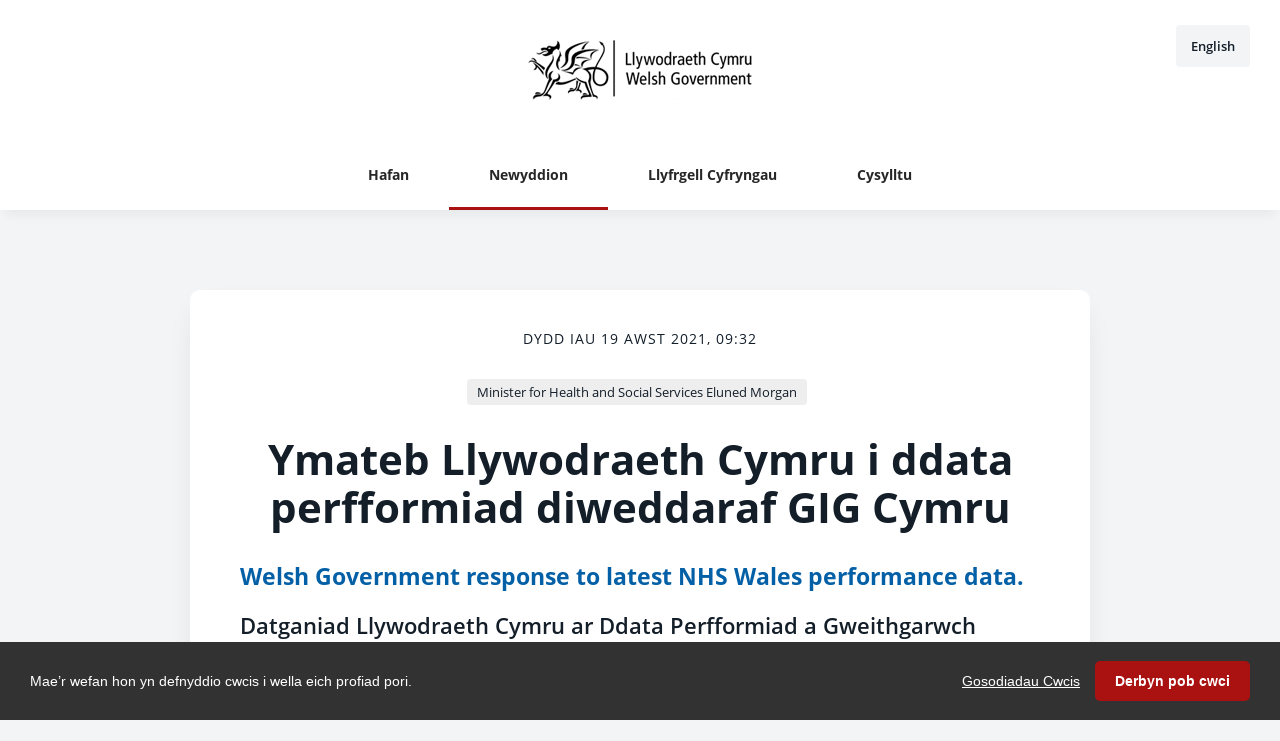

--- FILE ---
content_type: text/html; charset=utf-8
request_url: https://cyfryngau.gwasanaeth.llyw.cymru/newyddion/ymateb-llywodraeth-cymru-i-ddata-perfformiad-diweddaraf-gig-cymru
body_size: 5598
content:

<!DOCTYPE html>
<!--
  Powered by PRgloo; providing powerful, fun to use software for communication professionals. www.prgloo.com
-->
<html class="has-js" lang="cy-GB">
<head>
  <meta http-equiv="content-type" content="text/html; charset=UTF-8">
  <meta http-equiv="content-language" content="cy-GB">
  <meta name="twitter:dnt" content="on">
  <title>Ymateb Llywodraeth Cymru i ddata perfformiad diweddaraf GIG Cymru | Welsh Govenment News</title>

<script src="/Content/Gloo/cookies?v=widfAwfWowBAKSfP9uZpJhP94b9dp1_NPxJhxnRF7Qo1"></script>

<script>
  var options = {
    lang: 'cy-GB',
    locale: {
      'cy-GB': {
        barMainText: "Mae&#8217;r wefan hon yn defnyddio cwcis i wella eich profiad pori.",
        barLinkSetting: "Gosodiadau Cwcis",
        barBtnAcceptAll: "Derbyn pob cwci",
        learnMore: "Dysgu mwy",
        modalMainTitle: "Gosodiadau Cwcis",
        modalMainText: "Ffeiliau testun bach yw cwcis sy&#8217;n helpu gwefannau i gofio eich dewisiadau, cadw golwg ar y tudalennau rydych chi&#8217;n eu pori ac addasu eich profiad o&#8217;r safle yn gyffredinol. Maen nhw&#8217;n cael eu creu pan fyddwch yn ymweld â safle ac maent naill ai&#39;n cael eu cadw ar eich cyfrifiadur chi i&#39;w rhoi ar waith pan fyddwch yn ymweld â&#39;r safle hwnnw eto (parhaus) neu&#39;n cael eu dileu pan fyddwch yn gadael (dros dro). Fel arfer, dydyn nhw ddim yn cynnwys gwybodaeth sy&#8217;n golygu bod modd eich adnabod chi&#8217;n bersonol: y cyfan maen nhw&#8217;n cynnwys yw URL y wefan, hyd a chwmpas y cwci a rhif ar hap. Gweler isod am y cwcis sy&#8217;n cael eu defnyddio ar y safle hwn, a defnyddiwch yr offer i&#39;w rhoi ar waith neu i&#39;w diffodd.",
        modalBtnSave: "Cadw&#39;r gosodiadau cyfredol",
        modalBtnAcceptAll: "Derbyn pob cwci a chau",
        modalAffectedSolutions: "Atebion yr effeithir arnynt:",
        off: "Wedi diffodd",
        on: "Ar waith"
      }
    },
    localeAnalytics: {
      'cy-GB': {
        name: "Cwcis Dadansoddi",
        description: "Mae cwcis dadansoddi yn ein helpu i wella ein gwefan drwy gasglu a rhoi gwybodaeth am y ffordd rydych chi&#8217;n defnyddio&#8217;r wefan, gan gynnwys tudalennau poblogaidd."
      }
    },
    localeAnalyticsService: {
      'cy-GB': {
        name: "Google Analytics"
      }
    },
    localeNecessary: {
      'cy-GB': {
        name: "Cwcis sydd wir eu hangen",
        description: "Mae rhai o&#8217;n cwcis yn hanfodol ac ni fydd rhannau o&#8217;r safle&#8217;n gweithio hebddynt. Mae hyn yn cynnwys cofnodi eich dewisiadau cadw cwcis."
      }
    },
    localeSharing: {
      'cy-GB': {
        name: "Rhannu Cwcis Gwasanaeth",
        description: "Cwcis yw&#8217;r rhain sy&#8217;n cael eu gosod gan &#8220;AddThis&#8221;, y gwasanaeth sy&#8217;n caniatáu i chi rannu cynnwys ar gyfryngau cymdeithasol a sianeli eraill."
      }
    },
    localeSharingService: {
      'cy-GB': {
        name: ''
      }
    },
    localeSocial: {
      'cy-GB': {
        name: "Cwcis Cyfryngau Cymdeithasol",
        description: "Cwcis yw&#8217;r rhain sy&#8217;n cael eu gosod gan Facebook, X neu BlueSky, a hebddynt ni fyddwch yn gallu gweld ffrydiau ein cwmni ar yr hafan."
      }
    },
    localeSocialService: {
      'cy-GB': {
        name: 'Facebook'
      }
    },
    policyUrl: 'https://llyw.cymru/help/polisi-preifatrwydd-wefan',
    sharing: false,
    social: true,
    theme: {
      barColor: '#323232',
      barTextColor: '#ffffff',
      barMainButtonColor: '#aa1111',
      barMainButtonTextColor: '#ffffff'
    }
  };
  gloo.cookieConsent(options);
</script>
<script>(function(w,d,s,l,i){w[l]=w[l]||[];w[l].push({'gtm.start':
new Date().getTime(),event:'gtm.js'});var f=d.getElementsByTagName(s)[0],
j=d.createElement(s),dl=l!='dataLayer'?'&l='+l:'';j.async=true;j.src=
'https://www.googletagmanager.com/gtm.js?id='+i+dl;f.parentNode.insertBefore(j,f);
})(window,document,'script','dataLayer','GTM-KQNTNW7');</script>



  <link rel="dns-prefetch" href="//cdn.prgloo.com" />
  <meta name="viewport" content="width=device-width, initial-scale=1.0">
  <meta name="application-name" content="Welsh Government">
  <meta name="description" content="Datganiad Llywodraeth Cymru ar Ddata Perfformiad a Gweithgarwch diweddaraf GIG Cymru a gyhoeddwyd heddiw (dydd Iau 19 Awst)" />
  <meta name="keywords" content="" />
  <meta name="robots" content="index, follow" />
  <meta name="copyright" content="2026 - Welsh Government" />
  <meta name="generated" content="2026-01-29 17:06:04Z" />
  <meta name="version" content="3.4.2003.0" />

  <link type="application/rss+xml" rel="alternate" title="News from Welsh Govenment" href="/feed/rss" />
  <link href="/Content/Gloo/css?v=jCrXO1l5q75u2KUfG-YVwZD_Y6M3QtHLkoGJAP_Jq001" rel="stylesheet"/>

  <link rel="shortcut icon" href="https://cdn.prgloo.com/web/WelshGov/favicon.ico">
  <link rel="canonical" href="https://cyfryngau.gwasanaeth.llyw.cymru/newyddion/ymateb-llywodraeth-cymru-i-ddata-perfformiad-diweddaraf-gig-cymru" />
  <meta property="og:site_name" content="Welsh Govenment News" />
  <meta property="og:title" content="Ymateb Llywodraeth Cymru i ddata perfformiad diweddaraf GIG Cymru | Welsh Govenment News" />
  <meta property="og:description" content="Datganiad Llywodraeth Cymru ar Ddata Perfformiad a Gweithgarwch diweddaraf GIG Cymru a gyhoeddwyd heddiw (dydd Iau 19 Awst)" />
  <meta property="og:url" content="https://cyfryngau.gwasanaeth.llyw.cymru/newyddion/ymateb-llywodraeth-cymru-i-ddata-perfformiad-diweddaraf-gig-cymru" />
  <meta property="og:image" content="https://cdn.prgloo.com/web/WelshGov/WelshGovPlaceholder.png" />
  <meta property="og:type" content="website" />
  <meta name="twitter:card" content="summary" />
  <meta name="twitter:title" content="Ymateb Llywodraeth Cymru i ddata perfformiad diweddaraf GIG Cymru | Welsh Govenment News" />
  <meta name="twitter:description" content="Datganiad Llywodraeth Cymru ar Ddata Perfformiad a Gweithgarwch diweddaraf GIG Cymru a gyhoeddwyd heddiw (dydd Iau 19 Awst)" />
  <meta name="twitter:url" content="https://gloo.to/6cIi" />
  <meta name="twitter:image" content="https://cdn.prgloo.com/web/WelshGov/WelshGovPlaceholder.png" />
  <style type="text/css">
    :root{--link-colour:#0360a6;--link-hover-colour:#3878be;--quote-accent-colour:#aa1111;--button-bg:#aa1111;--button-hover-bg:#d81f1f;--thumbnail-accent-colour:#aa1111;--nav-accent-colour:#aa1111}:root{--focus-colour:#aa1111;--card-title-hover-colour:#3878be}.website-picker__flag{display:none}.website-picker__title{margin-left:15px}.social-widgets .card,.card.gloo-twitter-feed,.card.gloo-bluesky-feed,.card.gloo-facebook-feed{border-radius:12px}
  </style>

</head>
<body class="pg-newyddion">
  <div class="frame">
<noscript><iframe src="https://www.googletagmanager.com/ns.html?id=GTM-KQNTNW7"
height="0" width="0" style="display:none;visibility:hidden"></iframe></noscript>


    <header class="header" role="banner">
      <div class="wrapper">
        <a class="skip-link" href='#body-content'>Skip to content</a>
<div class="header__logo">
  <a class="header__logo-link" href="https://welshgovwelsh-newsroom.prgloo.com/">
    <img class="header__logo-image" src="https://cdn.prgloo.com/web/WelshGov/WelshGovEmailHeader.png" alt="Welsh Government">
  </a>
</div>
      </div>
      <button class="menu-btn" aria-label="Navigation Menu" aria-haspopup="true" aria-expanded="false">
        <span></span>
      </button>
    </header>

      <div class="website-picker">
        <a class="website-picker__link" href="https://media.service.gov.wales" title="English">
          <div class="website-picker__item">
            <img class="website-picker__flag" src="/Content/Shared/icons/en-gb.png" alt="English icon">
            <span class="website-picker__title">English</span>
          </div>
        </a>
      </div>


    <nav class="navbar" role="navigation">
      <div class="wrapper">
<div class="navigation">
  <ul class="navigation__list">
        <li class="navigation__item ">
          <a class="navigation__link" href="/" >
            <span class="navigation__text">
              Hafan
            </span>
          </a>
        </li>
        <li class="navigation__item selected">
          <a class="navigation__link" href="/newyddion" aria-current=page>
            <span class="navigation__text">
              Newyddion
            </span>
          </a>
        </li>
        <li class="navigation__item ">
          <a class="navigation__link" href="/llyfrgell-cyfryngau" >
            <span class="navigation__text">
              Llyfrgell Cyfryngau
            </span>
          </a>
        </li>
        <li class="navigation__item ">
          <a class="navigation__link" href="/cysylltu" >
            <span class="navigation__text">
              Cysylltu
            </span>
          </a>
        </li>

  </ul>
</div>
      </div>
    </nav>

    <main id="body-content" class="main-content" role="main" aria-label="Ymateb Llywodraeth Cymru i ddata perfformiad diweddaraf GIG Cymru | Welsh Govenment News page main content area">
      

<div class="wrapper wrapper--content wrapper--article">

  <!--  <div class="c-width-1-1 c-width-large-3-4 align-center">-->
  <article class="article" role="region" aria-label="Ymateb Llywodraeth Cymru i ddata perfformiad diweddaraf GIG Cymru content">

    <section class="card story">


      <div class="card__body card__body--story">

    <time class="story__date" datetime="2021-08-19 09:32">Dydd Iau 19 Awst 2021, 09:32</time>

    <div class="story__tags tags">
          <div class="tag"><a class="tag__link" href="/newyddion/t/minister-for-health-and-social-services-eluned-morgan">Minister for Health and Social Services Eluned Morgan</a></div>
    </div>

        <h1 class="story__title">Ymateb Llywodraeth Cymru i ddata perfformiad diweddaraf GIG Cymru</h1>

          <h2><a href="https://gloo.to/6cI7">Welsh Government response to latest NHS Wales performance data.</a></h2>


            <div class="story__summary">
              <p>Datganiad Llywodraeth Cymru ar Ddata Perfformiad a Gweithgarwch diweddaraf GIG Cymru a gyhoeddwyd heddiw (dydd Iau 19 Awst)</p>
            </div>


        <div class="story__body">
          <p>Dywedodd llefarydd ar ran Llywodraeth Cymru: “Mae amseroedd aros ar gyfer triniaethau yn parhau i gynyddu. Fodd bynnag, mae’n galonogol gweld bod gwelliant yn cael ei wneud – mae nifer y cleifion sy’n aros dros 52 wythnos wedi gostwng am y trydydd mis yn olynol. Yn ogystal, gwelwyd y nifer mwyaf o ymgyngoriadau arbenigol yn cael eu cwblhau a thriniaethau’n dechrau mewn unrhyw fis ers dechrau’r pandemig.</p>
<p>Y ffigurau ar gyfer nifer y cleifion a ddechreuodd eu triniaeth gyntaf am ganser a nifer y cleifion a ddechreuodd driniaeth o fewn yr amser targed oedd yr ail uchaf ers i’r dull casglu data presennol ddechrau.</p>
<p>Heddiw, fe wnaethom gyhoeddi £140m ychwanegol i helpu GIG Cymru i fynd i’r afael â’r rhestr o driniaethau a ohiriwyd yn ystod pandemig Covid. Mae’r cyllid hwn yn ychwanegol i’r £100m cychwynnol a gyhoeddwyd ym mis Mai.</p>
<p>Mae’r pwysau ar wasanaethau brys yn parhau i gynyddu. Cafodd y gwasanaeth ambiwlans fwy o alwadau’r mis diwethaf nag mewn unrhyw fis ers i’r pandemig ddechrau. Roedd derbyniadau mewn adrannau achosion brys hefyd ar eu huchaf ers dechrau’r pandemig.</p>
<p>Rydym yn annog pobl i ystyried yr opsiynau gorau ar gyfer eu gofal, ac i beidio o reidrwydd â mynd i’r adran achosion brys leol. I gael y gofal cywir y tro cyntaf, gall pobl hefyd ddefnyddio’r gwasanaeth 111 ar-lein a’u fferyllfa leol pan fo hynny’n briodol.</p>
<p>Fis diwethaf, cyhoeddodd y Gweinidog Iechyd gynlluniau i drawsnewid darpariaeth gofal brys a gofal mewn argyfwng, gyda chymorth £25m y flwyddyn. Rydym yn gweithio gyda byrddau iechyd i roi’r cynlluniau hyn ar waith mewn da bryd cyn y gaeaf.”</p>
        </div>

      </div>
    </section>

        <section class="card">
          <div class="card__body card__body--large">
            <h2 class="sub-header">Nodiadau i olygyddion</h2>
            <div>
              <p>Mae'r data ar gael yma:</p>
<p>https://llyw.cymru/ystadegau-ac-ymchwil</p>
            </div>
          </div>
        </section>

  </article>


</div>


    </main>

    <footer class="footer" role="contentinfo">
      <div class="wrapper">
        <div class="footer__grid footer__grid--v">



<div class="widget-link">
  <a href="https://llyw.cymru/help/polisi-preifatrwydd-wefan" target="_blank" rel="noopener noreferrer" title="Polisi preifatrwydd">Polisi preifatrwydd</a>
</div>
  <div class="footer__social social-links">
    <ul class="social-links__list">

  <li class="social-links__item facebook">
    <a class="social-links__link" href="https://www.facebook.com/llywodraethcymru" target="gloo" title="Facebook" aria-label="Facebook">
      <span class="social-links__icon icon-facebook"></span>
      <span class="social-links__title">Facebook</span>
    </a>
  </li>
  <li class="social-links__item twitter">
    <a class="social-links__link" href="https://x.com/LlywodraethCym" target="gloo" title="Twitter" aria-label="Twitter">
      <span class="social-links__icon icon-twitter"></span>
      <span class="social-links__title">Twitter</span>
    </a>
  </li>
    </ul>
  </div>


          <div class="footer__meta">
                <p class="footer__cookiesettings"><a class="ccb__edit" href="#cc_target">Gosodiadau Cwcis</a></p>

            <p class="footer__copyright">&copy; 2026 Welsh Government</p>
            <p class="footer__gloo">Powered by <a href="https://onclusive.com/what-we-do/pr-comms-tools/">Onclusive PR Manager</a>™</p>
          </div>

        </div>
      </div>
    </footer>

    <script src="/Content/Gloo/js?v=PBdeyRJo_62HKCRHd8XrAslyv71LWP3cvl77Rg4FA4c1"></script>

    <script src="/Content/Shared/slick.min.js"></script>

      <script async src="https://platform.twitter.com/widgets.js" charset="utf-8"></script>

  </div>
</body>
</html>